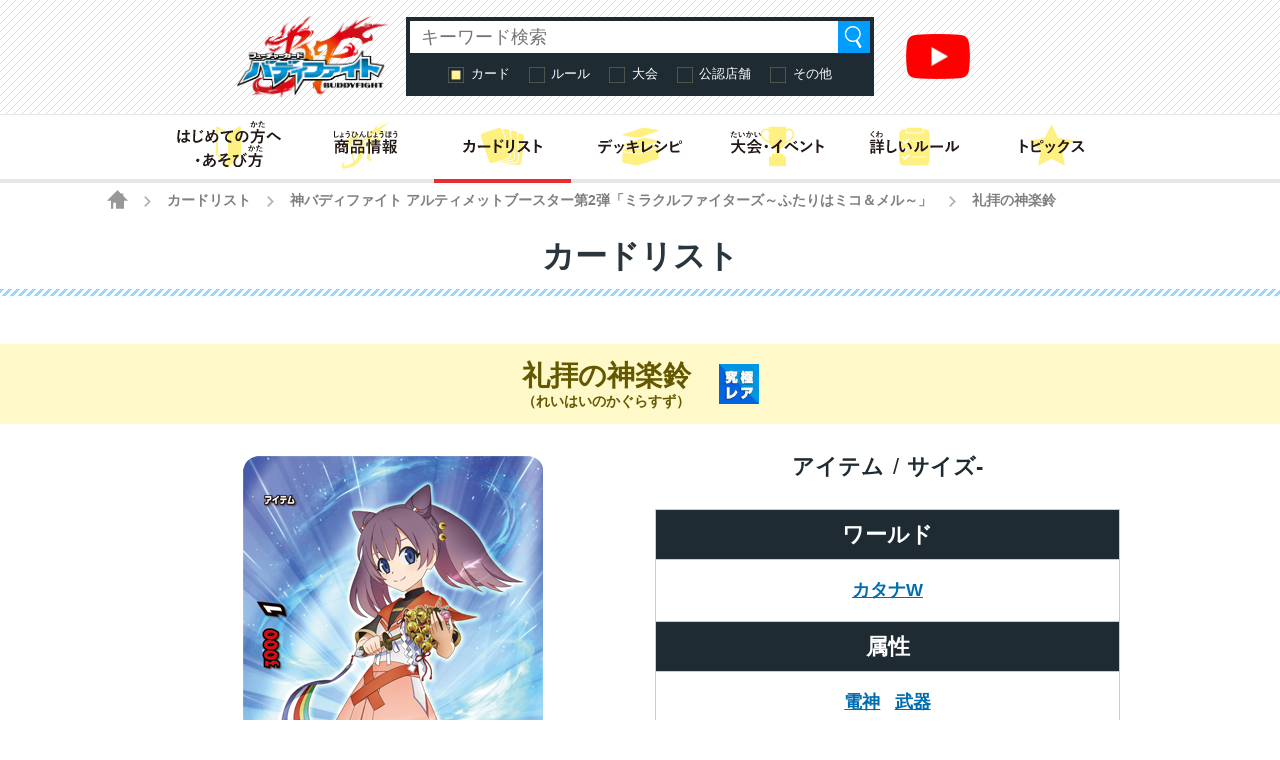

--- FILE ---
content_type: text/html; charset=UTF-8
request_url: https://fc-buddyfight.com/cardlist/detail/4510/?cardno=S-UB02/S001
body_size: 47879
content:
<!DOCTYPE html>
<html lang="ja">
<head>
<meta charset="utf-8">
<meta http-equiv="X-UA-Compatible" content="IE=edge" />
<meta name="viewport" content="width=device-width, initial-scale=1">
<meta name="keywords" content="フューチャーカードバディファイト,BUDDYFIGHT,バディ,神バディファイト,ブシロード,ぶしろーど,bushiroad,トレーディングカードゲーム,TCG,コロコロコミック,コロコロ,コミック,TVアニメ,アニメ,小学生" />
<meta name="description" content="フューチャーカード バディファイトの遊びかた、商品、イベント情報などをお届けする公式サイト。カードリストのページ" />
<title>礼拝の神楽鈴 カード情報｜カードリスト ｜ フューチャーカード バディファイト公式サイト</title>
<!-- favicon -->
<link rel="apple-touch-icon" sizes="180x180" href="https://fc-buddyfight.com/wordpress/wp-content/themes/fc-buddyfight/img/favicon/apple-touch-icon.png?v=kPxLayEwde">
<link rel="icon" type="image/png" sizes="32x32" href="https://fc-buddyfight.com/wordpress/wp-content/themes/fc-buddyfight/img/favicon/favicon-32x32.png?v=kPxLayEwde">
<link rel="icon" type="image/png" sizes="16x16" href="https://fc-buddyfight.com/wordpress/wp-content/themes/fc-buddyfight/img/favicon/favicon-16x16.png?v=kPxLayEwde">
<link rel="manifest" href="https://fc-buddyfight.com/wordpress/wp-content/themes/fc-buddyfight/img/favicon/site.webmanifest?v=kPxLayEwde">
<link rel="mask-icon" href="https://fc-buddyfight.com/wordpress/wp-content/themes/fc-buddyfight/img/favicon/safari-pinned-tab.svg?v=kPxLayEwde" color="#e92c2f">
<link rel="shortcut icon" href="https://fc-buddyfight.com/wordpress/wp-content/themes/fc-buddyfight/img/favicon/favicon.ico?v=kPxLayEwde">
<meta name="msapplication-TileColor" content="#e92c2f">
<meta name="msapplication-config" content="https://fc-buddyfight.com/wordpress/wp-content/themes/fc-buddyfight/img/favicon/browserconfig.xml?v=kPxLayEwde">
<meta name="theme-color" content="#ffffff">
<!-- /favicon -->
<link rel="alternate" href="https://en.fc-buddyfight.com/" hreflang="en" />
<link href="https://fc-buddyfight.com/wordpress/wp-content/themes/fc-buddyfight/style.css?20210119" rel="stylesheet" type="text/css" media="all" />
<link href="https://fc-buddyfight.com/wordpress/wp-content/themes/fc-buddyfight/update.css?20220404" rel="stylesheet" type="text/css" media="all" />
<link href="https://fc-buddyfight.com/wordpress/wp-content/themes/fc-buddyfight/regacy.css?20180514_2" rel="stylesheet" type="text/css" media="all" />
<script src="https://fc-buddyfight.com/wordpress/wp-content/themes/fc-buddyfight/js/head.js?20180425" charset="UTF-8"></script>
<!-- OGP -->
<meta property="og:type" content="blog">
<meta property="og:description" content="フューチャーカード バディファイトの遊びかた、商品、イベント情報などをお届けする公式サイト。カードリストのページ">
<meta property="og:title" content="カードリスト ｜ フューチャーカード バディファイト公式サイト">
<meta property="og:url" content="https://fc-buddyfight.com/cardlist/">
<meta property="og:image" content="https://fc-buddyfight.com/wordpress/wp-content/themes/fc-buddyfight/img/Facebook_OGP.jpg">
<meta property="og:site_name" content="フューチャーカード バディファイト公式サイト">
<meta property="og:locale" content="ja_JP" />
<!-- /OGP -->
<!-- Twitter Card -->
<meta name="twitter:card" content="summary">
<meta name="twitter:description" content="フューチャーカード バディファイトの遊びかた、商品、イベント情報などをお届けする公式サイト。カードリストのページ">
<meta name="twitter:title" content="カードリスト ｜ フューチャーカード バディファイト公式サイト">
<meta name="twitter:url" content="https://fc-buddyfight.com/cardlist/">
<meta name="twitter:image" content="https://fc-buddyfight.com/wordpress/wp-content/themes/fc-buddyfight/img/Twitter_OGP.jpg">
<meta name="twitter:domain" content="fc-buddyfight.com">
<meta name="twitter:creator" content="@buddyfight">
<meta name="twitter:site" content="@buddyfight">
<!-- /Twitter Card -->
		<script type="text/javascript">
			window._wpemojiSettings = {"baseUrl":"https:\/\/s.w.org\/images\/core\/emoji\/12.0.0-1\/72x72\/","ext":".png","svgUrl":"https:\/\/s.w.org\/images\/core\/emoji\/12.0.0-1\/svg\/","svgExt":".svg","source":{"concatemoji":"https:\/\/fc-buddyfight.com\/wordpress\/wp-includes\/js\/wp-emoji-release.min.js?ver=5ca68d34531f4ad4d2cd2411db7d3d50"}};
			/*! This file is auto-generated */
			!function(e,a,t){var r,n,o,i,p=a.createElement("canvas"),s=p.getContext&&p.getContext("2d");function c(e,t){var a=String.fromCharCode;s.clearRect(0,0,p.width,p.height),s.fillText(a.apply(this,e),0,0);var r=p.toDataURL();return s.clearRect(0,0,p.width,p.height),s.fillText(a.apply(this,t),0,0),r===p.toDataURL()}function l(e){if(!s||!s.fillText)return!1;switch(s.textBaseline="top",s.font="600 32px Arial",e){case"flag":return!c([127987,65039,8205,9895,65039],[127987,65039,8203,9895,65039])&&(!c([55356,56826,55356,56819],[55356,56826,8203,55356,56819])&&!c([55356,57332,56128,56423,56128,56418,56128,56421,56128,56430,56128,56423,56128,56447],[55356,57332,8203,56128,56423,8203,56128,56418,8203,56128,56421,8203,56128,56430,8203,56128,56423,8203,56128,56447]));case"emoji":return!c([55357,56424,55356,57342,8205,55358,56605,8205,55357,56424,55356,57340],[55357,56424,55356,57342,8203,55358,56605,8203,55357,56424,55356,57340])}return!1}function d(e){var t=a.createElement("script");t.src=e,t.defer=t.type="text/javascript",a.getElementsByTagName("head")[0].appendChild(t)}for(i=Array("flag","emoji"),t.supports={everything:!0,everythingExceptFlag:!0},o=0;o<i.length;o++)t.supports[i[o]]=l(i[o]),t.supports.everything=t.supports.everything&&t.supports[i[o]],"flag"!==i[o]&&(t.supports.everythingExceptFlag=t.supports.everythingExceptFlag&&t.supports[i[o]]);t.supports.everythingExceptFlag=t.supports.everythingExceptFlag&&!t.supports.flag,t.DOMReady=!1,t.readyCallback=function(){t.DOMReady=!0},t.supports.everything||(n=function(){t.readyCallback()},a.addEventListener?(a.addEventListener("DOMContentLoaded",n,!1),e.addEventListener("load",n,!1)):(e.attachEvent("onload",n),a.attachEvent("onreadystatechange",function(){"complete"===a.readyState&&t.readyCallback()})),(r=t.source||{}).concatemoji?d(r.concatemoji):r.wpemoji&&r.twemoji&&(d(r.twemoji),d(r.wpemoji)))}(window,document,window._wpemojiSettings);
		</script>
		<style type="text/css">
img.wp-smiley,
img.emoji {
	display: inline !important;
	border: none !important;
	box-shadow: none !important;
	height: 1em !important;
	width: 1em !important;
	margin: 0 .07em !important;
	vertical-align: -0.1em !important;
	background: none !important;
	padding: 0 !important;
}
</style>
	<link rel='stylesheet' id='wp-block-library-css'  href='https://fc-buddyfight.com/wordpress/wp-includes/css/dist/block-library/style.min.css?ver=5ca68d34531f4ad4d2cd2411db7d3d50' type='text/css' media='all' />
<link rel='stylesheet' id='wp-polls-css'  href='https://fc-buddyfight.com/wordpress/wp-content/plugins/wp-polls/polls-css.css?ver=2.75.5' type='text/css' media='all' />
<style id='wp-polls-inline-css' type='text/css'>
.wp-polls .pollbar {
	margin: 1px;
	font-size: 13px;
	line-height: 15px;
	height: 15px;
	background: #0066bc;
	border: 1px solid #0066bc;
}

</style>
<link rel='stylesheet' id='wp-pagenavi-css'  href='https://fc-buddyfight.com/wordpress/wp-content/plugins/wp-pagenavi/pagenavi-css.css?ver=2.70' type='text/css' media='all' />
<link rel='https://api.w.org/' href='https://fc-buddyfight.com/wp-json/' />
<link rel="canonical" href="https://fc-buddyfight.com/cardlist/" />
<link rel='shortlink' href='https://fc-buddyfight.com/?p=119' />
<link rel="alternate" type="application/json+oembed" href="https://fc-buddyfight.com/wp-json/oembed/1.0/embed?url=https%3A%2F%2Ffc-buddyfight.com%2Fcardlist%2F" />
<link rel="alternate" type="text/xml+oembed" href="https://fc-buddyfight.com/wp-json/oembed/1.0/embed?url=https%3A%2F%2Ffc-buddyfight.com%2Fcardlist%2F&#038;format=xml" />
		<style type="text/css" id="wp-custom-css">
			/* アコーディオンA */
.ac-box{
width: auto;
margin: 30px auto 5px;
}

/*ラベル*/
.ac-box label{
max-width: 385px;
font-size: 16px;
font-weight: bold;
text-align: center;
background: #414141;
margin: auto;
line-height: 50px;
position: relative;
display: block;
height: 50px;
border-radius: 8px;
cursor: pointer;
color: #fff;
transition: all 0.5s;
}

/*ラベルホバー時*/
.ac-box label:hover{
background: rgba( 240, 86, 137, 0.55 );
-webkit-transition: all .3s;
transition: all .3s;
}

/*チェックを隠す*/
.ac-box input{
display: none;
}


/*中身を非表示にしておく*/
.ac-box div{
height: 0px;
padding: 0px;
overflow: hidden;
opacity: 0;
transition: 0.5s;
}

/*クリックで中身を表示*/
.ac-box input:checked ~ div{
height: auto;
padding: 5px;
background: #eaeaea;
opacity: 1;
}

/*表示内容の調整*/
.ac-box div p{
color: #777;
line-height: 23px;
font-size: 14px;
padding: 20px;
text-align: justify;
}

.ac-small p{
margin-bottom: 0px;
}

[class^="img-flex-"] {
	margin-bottom: 20px;
	display: -webkit-flex;
	display: flex;
	-webkit-justify-content: space-between;
	justify-content: space-between;
}

.img-flex-2 img { width: 49%; height: 49%; }
.img-flex-3 img { width: 95%; height: 95%; }
.img-flex-4 img { width: 24%; height: 24%; }
.img-flex-5 img { width: 15%; height: 15%; }		</style>
		<script>(function(w,d,s,l,i){w[l]=w[l]||[];w[l].push({'gtm.start':
new Date().getTime(),event:'gtm.js'});var f=d.getElementsByTagName(s)[0],
j=d.createElement(s),dl=l!='dataLayer'?'&l='+l:'';j.async=true;j.src=
'https://www.googletagmanager.com/gtm.js?id='+i+dl;f.parentNode.insertBefore(j,f);
})(window,document,'script','dataLayer','GTM-WZLGWFK');</script><script type="text/javascript">
var _autolink = false;
</script>
</head>
<body class="page-template-default page page-id-119 page-child parent-pageid-16  cardlist">
<!-- Google Tag Manager (noscript) -->
<noscript><iframe src="https://www.googletagmanager.com/ns.html?id=GTM-WZLGWFK"
height="0" width="0" style="display:none;visibility:hidden"></iframe></noscript>
<!-- End Google Tag Manager (noscript) -->

<div class="site" id="site">

<div class="site-header">
<div class="site-header-inner">


<p class="header-logo"><a href="https://fc-buddyfight.com/"><img src="https://fc-buddyfight.com/wordpress/wp-content/themes/fc-buddyfight/img/logo-buddyfight.png" alt="フューチャーカード バディファイト"></a></p>

<div class="header-navigation">

<div class="header-menu-toggle">メニュー</div>
<div class="header-menu">
<ul id="menu-menu-header" class="global-menu"><li id="menu-item-45787" class="top menu-item menu-item-type-custom menu-item-object-custom menu-item-45787"><a href="/"><span>トップ</span></a></li>
<li id="menu-item-4736" class="beginner menu-item menu-item-type-post_type menu-item-object-page menu-item-4736"><a href="https://fc-buddyfight.com/beginner/"><span>はじめての方へ・あそび方</span></a></li>
<li id="menu-item-45826" class="products menu-item menu-item-type-post_type menu-item-object-page menu-item-45826"><a href="https://fc-buddyfight.com/products/"><span>商品情報</span></a></li>
<li id="menu-item-619" class="cardlist menu-item menu-item-type-custom menu-item-object-custom menu-item-619"><a href="/cardlist/"><span>カードリスト</span></a></li>
<li id="menu-item-45836" class="deckrecipe menu-item menu-item-type-post_type menu-item-object-page menu-item-45836"><a href="https://fc-buddyfight.com/recipe/"><span>デッキレシピ</span></a></li>
<li id="menu-item-45799" class="break-m menu-item menu-item-type-custom menu-item-object-custom menu-item-45799"><a href="#"><span>(区切り線)</span></a></li>
<li id="menu-item-45838" class="events menu-item menu-item-type-post_type menu-item-object-page menu-item-45838"><a href="https://fc-buddyfight.com/events/"><span>大会・イベント</span></a></li>
<li id="menu-item-617" class="rules menu-item menu-item-type-post_type menu-item-object-page menu-item-617"><a href="https://fc-buddyfight.com/rules/"><span>詳しいルール</span></a></li>
<li id="menu-item-45788" class="topics menu-item menu-item-type-custom menu-item-object-custom menu-item-45788"><a href="/topics/"><span>トピックス</span></a></li>
<li id="menu-item-622" class="support menu-item menu-item-type-custom menu-item-object-custom menu-item-622"><a href="/info/support/"><span>お問い合わせ</span></a></li>
<li id="menu-item-45789" class="english menu-item menu-item-type-custom menu-item-object-custom menu-item-45789"><a href="https://en.fc-buddyfight.com/"><span>English</span></a></li>
</ul></div><!-- .header-menu -->

<div class="header-search-toggle">検索</div>
<div class="header-search">

<div class="search-box">

<ul id="top-search-tab" class="search-tab-content">
<li class="searchbtn-card"><a href="#" class="active">カード</a></li>
<li class="searchbtn-rules"><a href="#">ルール</a></li>
<li class="searchbtn-tournament"><a href="#">大会</a></li>
<li class="searchbtn-shops"><a href="#">公認店舗</a></li>
<li class="searchbtn-others"><a href="#">その他</a></li>
</ul>

<!-- フォーム -->
<form class="searchform-list" action="/" method="get" onsubmit="javascript:formsubmit_bf();return false;">
<input class="searchform-input" name="s" type="text" placeholder="キーワード検索" />
<select class="searchform-select" name="prefecture" style="display:none;">
<option value="">--選択してください--</option>
<option value="1">北海道</option>
<option value="2">青森県</option>
<option value="3">岩手県</option>
<option value="4">宮城県</option>
<option value="5">秋田県</option>
<option value="6">山形県</option>
<option value="7">福島県</option>
<option value="8">茨城県</option>
<option value="9">栃木県</option>
<option value="10">群馬県</option>
<option value="11">埼玉県</option>
<option value="12">千葉県</option>
<option value="13">東京都</option>
<option value="14">神奈川県</option>
<option value="15">新潟県</option>
<option value="16">富山県</option>
<option value="17">石川県</option>
<option value="18">福井県</option>
<option value="19">山梨県</option>
<option value="20">長野県</option>
<option value="21">岐阜県</option>
<option value="22">静岡県</option>
<option value="23">愛知県</option>
<option value="24">三重県</option>
<option value="25">滋賀県</option>
<option value="26">京都府</option>
<option value="27">大阪府</option>
<option value="28">兵庫県</option>
<option value="29">奈良県</option>
<option value="30">和歌山県</option>
<option value="31">鳥取県</option>
<option value="32">島根県</option>
<option value="33">岡山県</option>
<option value="34">広島県</option>
<option value="35">山口県</option>
<option value="36">徳島県</option>
<option value="37">香川県</option>
<option value="38">愛媛県</option>
<option value="39">高知県</option>
<option value="40">福岡県</option>
<option value="41">佐賀県</option>
<option value="42">長崎県</option>
<option value="43">熊本県</option>
<option value="44">大分県</option>
<option value="45">宮崎県</option>
<option value="46">鹿児島県</option>
<option value="47">沖縄県</option>
<option value="48">その他</option>
</select>
<input type="button" value="検索" onclick="javascript:formsubmit_bf();" />
</form>
<!-- /フォーム -->

<script type="text/javascript">
function formsubmit_bf() {
	var target = $('#top-search-tab a.active:first').parent().attr('class');
	var val;
	target = target.replace('searchbtn-', '');
	if(target == 'tournament' || target == 'shops') {
		val = $('.searchform-select').val();
	} else {
		val = $('.searchform-input').val();
	}
	if(val == '') {
		return;
	}
	if(target == 'card') {
		$('#searchform-card-keyword').val(val);
		$('#searchform-card').submit();
	} else if(target == 'rules') {
		$('#searchform-rules-keyword').val(val);
		$('#searchform-rules').submit();
	} else if(target == 'tournament') {
		$('#searchform-tournament-prefecture').val(val);
		$('#searchform-tournament').submit();
	} else if(target == 'shops') {
		$('#searchform-shops-prefecture').val(val);
		$('#searchform-shops').submit();
	} else if(target == 'others') {
		$('#searchform-others-s').val(val);
		$('#searchform-others').submit();
	}
}
</script>

<form name="searchform-card" id="searchform-card" action="/cardlist/cardsearch/" method="get">
<input type="hidden" name="keyword" id="searchform-card-keyword" />
<input type="hidden" name="keyword_type[]" value="all" />
</form>

<form name="searchform-rules" id="searchform-rules" action="/rules/question/search/" method="get">
<input type="hidden" name="keyword" id="searchform-rules-keyword" />
<input type="hidden" name="keyword_type[]" value="all" />
</form>

<form name="searchform-tournament" id="searchform-tournament" action="/events/certified/search" method="post">
<input type="hidden" name="prefecture[]" id="searchform-tournament-prefecture" />
<input type="hidden" name="cmd" value="search" />
</form>

<form name="searchform-shops" id="searchform-shops" action="/shops/search" method="post">
<input type="hidden" name="prefecture" id="searchform-shops-prefecture" />
<input type="hidden" name="cmd" value="search" />
</form>

<form name="searchform-others" id="searchform-others" action="/" method="get">
<input type="hidden" name="s" id="searchform-others-s" />
</form>

</div><!-- .search-box -->
</div><!-- .header-search -->

<div class="header-channel-link">
<a href="https://www.youtube.com/channel/UCtsGKowrX5oz5CIUB2vdH0g"><img src="https://fc-buddyfight.com/wordpress/wp-content/uploads/youtube_social_icon_red.png" alt="" width="1024" height="721" class="alignnone size-full wp-image-46229" /></a></div><!-- .header-channel-link -->

</div><!-- .header-navigation -->

</div><!-- .site-header-inner -->


<div class="header-menu-secondary-container">
<div class="header-menu-secondary">
<ul id="menu-menu-header" class="global-menu"><li id="menu-item-45787" class="top menu-item menu-item-type-custom menu-item-object-custom menu-item-45787"><a href="/"><span>トップ</span></a></li>
<li id="menu-item-4736" class="beginner menu-item menu-item-type-post_type menu-item-object-page menu-item-4736"><a href="https://fc-buddyfight.com/beginner/"><span>はじめての方へ・あそび方</span></a></li>
<li id="menu-item-45826" class="products menu-item menu-item-type-post_type menu-item-object-page menu-item-45826"><a href="https://fc-buddyfight.com/products/"><span>商品情報</span></a></li>
<li id="menu-item-619" class="cardlist menu-item menu-item-type-custom menu-item-object-custom menu-item-619"><a href="/cardlist/"><span>カードリスト</span></a></li>
<li id="menu-item-45836" class="deckrecipe menu-item menu-item-type-post_type menu-item-object-page menu-item-45836"><a href="https://fc-buddyfight.com/recipe/"><span>デッキレシピ</span></a></li>
<li id="menu-item-45799" class="break-m menu-item menu-item-type-custom menu-item-object-custom menu-item-45799"><a href="#"><span>(区切り線)</span></a></li>
<li id="menu-item-45838" class="events menu-item menu-item-type-post_type menu-item-object-page menu-item-45838"><a href="https://fc-buddyfight.com/events/"><span>大会・イベント</span></a></li>
<li id="menu-item-617" class="rules menu-item menu-item-type-post_type menu-item-object-page menu-item-617"><a href="https://fc-buddyfight.com/rules/"><span>詳しいルール</span></a></li>
<li id="menu-item-45788" class="topics menu-item menu-item-type-custom menu-item-object-custom menu-item-45788"><a href="/topics/"><span>トピックス</span></a></li>
<li id="menu-item-622" class="support menu-item menu-item-type-custom menu-item-object-custom menu-item-622"><a href="/info/support/"><span>お問い合わせ</span></a></li>
<li id="menu-item-45789" class="english menu-item menu-item-type-custom menu-item-object-custom menu-item-45789"><a href="https://en.fc-buddyfight.com/"><span>English</span></a></li>
</ul></div><!-- .header-menu-secondary -->
</div><!-- .header-menu-secondary-container -->

</div><!-- .site-header -->

<div class="site-breadcrumbs">
    <a href="/" class="home"><span>HOME</span></a> <span class="arrow">&gt;</span> <a href="https://fc-buddyfight.com/cardlist/" class="post post-page">カードリスト</a> <span class="arrow">&gt;</span> <a href="/cardlist/cardsearch/?expansion=86" class="post post-page" id="breadcrumbsExpansion">神バディファイト アルティメットブースター第2弾「ミラクルファイターズ～ふたりはミコ＆メル～」</a> <span class="arrow">&gt;</span> <span class="post post-page current-item">礼拝の神楽鈴</span></div>
<div class="site-main">
<div class="site-content">
<div class="site-content-inner">
<!-- entry-content -->
<div class="entry-content">

<h2 class="group-heading">カードリスト</h2>			<div >
			
<div class="contents-box-main system">
<script type="text/javascript">
function setUrl( Str ) {
	if (window.history && window.history.replaceState){
		history.replaceState("","",Str);
	}
}
</script>
<h3 class="cardlist_single_name">
<span class="text">
<span class="name">礼拝の神楽鈴</span>
<span class="ruby">（れいはいのかぐらすず）</span>
</span>
<img class="icon" id="dataRare" src="/wordpress/wp-content/images/rare/03.jpg" alt="究極レア" title="究極レア">
</h3>
<div class="cardlist_detail">
<div class="image">
<div class="main"><img src="/wordpress/wp-content/images/card/S-UB02/sub_02_s001.png" class="cardimage" alt="礼拝の神楽鈴"></div>
<dl class="iillustrator">
<dt>イラストレーター</dt>
<dd id="dataIllustrator">
<a href="/cardlist/cardsearch/?keyword=Nk+&keyword_type[]=illustrator">Nk+</a></dd>
</dl>
<ul class="thumb">
<li><img src="/wordpress/wp-content/images/card/S-UB02/sub_02_0012.png" alt="礼拝の神楽鈴" class="cardimage changeVariation"></li>
<li class="active"><img src="/wordpress/wp-content/images/card/S-UB02/sub_02_s001.png" alt="礼拝の神楽鈴" class="cardimage changeVariation"></li>
</ul>
</div>
<div class="data">
<dl class="world">
<dt>ワールド</dt>
<dd>
<a href="/cardlist/cardsearch/?world[]=カタナワールド">カタナW</a></dd>
</dl>
<dl class="type">
<dt>カード種別</dt>
<dd>アイテム</dd>
</dl>
<dl class="size">
<dt>サイズ</dt>
<dd class="digit-1">-</dd>
</dl>
<dl class="attribute">
<dt>属性</dt>
<dd>
<a href="/cardlist/cardsearch/?attribute1=電神&attribute2=&attribute_type=and">電神</a><a href="/cardlist/cardsearch/?attribute1=武器&attribute2=&attribute_type=and">武器</a></dd>
</dl>
<table class="status">
<tr>
<th class="attack" scope="row">攻撃力</th>
<th class="hit" scope="row">打撃力</th>
<th class="defence" scope="row">防御力</th>
</tr>
<tr>
<td>3000</td>
<td>1</td>
<td>-</td>
</tr>
</table>
<div class="effect">■お互いのメインフェイズ開始時、君の手札のサイズ３の《電神》１枚をこのカードの上に重ねてよい。重ねたカードは場から離れるまでアイテムとして扱う。<br />■お互いのターン終了時、アイテムのソウルのこのカードを装備し、装備していたカードを手札に戻す。<br />■場のこのカードとこのカードがソウルにあるアイテムは破壊されない。<br />■このカードがアイテムのソウルにあるなら、このカードはカードによって捨てられない。</div>
<div class="flavor" id="dataFlavor">私だって、負けないんだから！</div>
</div>
<div class="btns">
<div class="prev">
<a href="/cardlist/detail/4502/?cardno=S-UB02/BR02" class="button" id="beforeCardLink">前のカード</a>
</div>
<div class="current">
<span id="dataExpansion"><a href="/cardlist/cardsearch/?expansion=86">神バディファイト アルティメットブースター第2弾「ミラクルファイターズ～ふたりはミコ＆メル～」</a></span>
<strong id="dataNo">S-UB02/S001</strong>
</div>
<div class="next">
<a href="/cardlist/detail/4516/?cardno=S-UB02/S002" class="button" id="nextCardLink">次のカード</a>
</div>
</div>
</div>

<div class="cardlist_contain">
<h4>収録カード商品</h4>
<table>
<tbody>
<tr class="changeVariationByList">
<td>
2018-08-04</td>
<td>S-UB02/0012</td>
<td>神バディファイト アルティメットブースター第2弾「ミラクルファイターズ～ふたりはミコ＆メル～」</td>
<td><img src="/wordpress/wp-content/images/rare/07.jpg" alt="ガチレア" title="ガチレア"></td>
<td><a href="/cardlist/cardsearch/?expansion=86"><img src="/wordpress/wp-content/images/parts/cardlist_btn_cardlist.png" alt="カードリスト"></a></td>
</tr>
<tr class="changeVariationByList strong">
<td>
2018-08-04</td>
<td>S-UB02/S001</td>
<td>神バディファイト アルティメットブースター第2弾「ミラクルファイターズ～ふたりはミコ＆メル～」</td>
<td><img src="/wordpress/wp-content/images/rare/03.jpg" alt="究極レア" title="究極レア"></td>
<td><a href="/cardlist/cardsearch/?expansion=86"><img src="/wordpress/wp-content/images/parts/cardlist_btn_cardlist.png" alt="カードリスト"></a></td>
</tr>
</tbody>
</table>
</div>




<div class="cardlist_recipe">
<h4>「礼拝の神楽鈴」を使ったデッキレシピ</h4>
<table>
<tbody>

<tr data-url="/recipe/recommend/bf-s-sp-02_10/#deck1522" class="deckItem">
<td>2020-05-14</td>
<td>
<a href="/recipe/recommend/bf-s-sp-02_10/#deck1522">開発チームの「グローリーヴァリアント」デッキレシピ《電神》デッキ</a>
</td>
</tr>
<tr data-url="/recipe/recommend/bf-s-bt-07_03/#deck1391" class="deckItem">
<td>2019-12-06</td>
<td>
<a href="/recipe/recommend/bf-s-bt-07_03/#deck1391">開発チームの「完全なる時の支配者」デッキレシピ《電神》デッキ</a>
</td>
</tr>
<tr data-url="/recipe/festa/bfnihonichi18_final_2/#deck1126" class="deckItem">
<td>2018-12-25</td>
<td>
<a href="/recipe/festa/bfnihonichi18_final_2/#deck1126">神バディファイター決定戦～日本一への道2018 FINALSTAGE～</a>
</td>
</tr>
<tr data-url="/recipe/festa/bfnihonichi18_final_2/#deck1106" class="deckItem">
<td>2018-12-25</td>
<td>
<a href="/recipe/festa/bfnihonichi18_final_2/#deck1106">神バディファイター決定戦～日本一への道2018 FINALSTAGE～</a>
</td>
</tr>
<tr data-url="/recipe/festa/bfnihonichi18_final_2/#deck1103" class="deckItem">
<td>2018-12-25</td>
<td>
<a href="/recipe/festa/bfnihonichi18_final_2/#deck1103">神バディファイター決定戦～日本一への道2018 FINALSTAGE～</a>
</td>
</tr>
<tr data-url="/recipe/festa/bfnihonichi18_final_2/#deck1099" class="deckItem">
<td>2018-12-25</td>
<td>
<a href="/recipe/festa/bfnihonichi18_final_2/#deck1099">神バディファイター決定戦～日本一への道2018 FINALSTAGE～</a>
</td>
</tr>
<tr data-url="/recipe/festa/bfnihonichi18_final_2/#deck1096" class="deckItem">
<td>2018-12-25</td>
<td>
<a href="/recipe/festa/bfnihonichi18_final_2/#deck1096">神バディファイター決定戦～日本一への道2018 FINALSTAGE～</a>
</td>
</tr>
<tr data-url="/recipe/festa/bfnihonichi18_final/#deck1092" class="deckItem">
<td>2018-12-25</td>
<td>
<a href="/recipe/festa/bfnihonichi18_final/#deck1092">神バディファイター決定戦～日本一への道2018 FINALSTAGE～４位</a>
</td>
</tr>
<tr data-url="/recipe/festa/bfnihonichi18_final/#deck1084" class="deckItem">
<td>2018-12-25</td>
<td>
<a href="/recipe/festa/bfnihonichi18_final/#deck1084">神バディファイター決定戦～日本一への道2018 FINALSTAGE～優勝</a>
</td>
</tr>
<tr data-url="/recipe/festa/bf181124op/#deck1034" class="deckItem">
<td>2018-11-26</td>
<td>
<a href="/recipe/festa/bf181124op/#deck1034">神バディフェスタ!! ’18 Winter博多 ヴァニティ杯準優勝</a>
</td>
</tr>
<tr style="display:none;" data-url="/recipe/festa/bfnihonichi18_2nd/#deck1023" class="deckItem">
<td>2018-11-19</td>
<td>
<a href="/recipe/festa/bfnihonichi18_2nd/#deck1023">神バディファイター決定戦～日本一への道2018 2ndSTAGE～名古屋優勝</a>
</td>
</tr>
<tr style="display:none;" data-url="/recipe/festa/bf181118op/#deck1019" class="deckItem">
<td>2018-11-19</td>
<td>
<a href="/recipe/festa/bf181118op/#deck1019">神バディフェスタ!! ’18 Winter名古屋 ヴァニティ杯準優勝</a>
</td>
</tr>
<tr style="display:none;" data-url="/recipe/festa/bf181111_garga/#deck1005" class="deckItem">
<td>2018-11-12</td>
<td>
<a href="/recipe/festa/bf181111_garga/#deck1005">オトナ★バディフェスタ2018 3rd TOKYO ガルガ最強決定戦優勝</a>
</td>
</tr>
<tr style="display:none;" data-url="/recipe/festa/bf181111_best8/#deck995" class="deckItem">
<td>2018-11-12</td>
<td>
<a href="/recipe/festa/bf181111_best8/#deck995">オトナ★バディフェスタ2018 3rd TOKYO トリオバディグランプリベスト８</a>
</td>
</tr>
<tr style="display:none;" data-url="/recipe/festa/bf181111_best8/#deck991" class="deckItem">
<td>2018-11-12</td>
<td>
<a href="/recipe/festa/bf181111_best8/#deck991">オトナ★バディフェスタ2018 3rd TOKYO トリオバディグランプリベスト８</a>
</td>
</tr>
<tr style="display:none;" data-url="/recipe/festa/bf181111_best8/#deck978" class="deckItem">
<td>2018-11-12</td>
<td>
<a href="/recipe/festa/bf181111_best8/#deck978">オトナ★バディフェスタ2018 3rd TOKYO トリオバディグランプリベスト８</a>
</td>
</tr>
<tr style="display:none;" data-url="/recipe/festa/bf181111/#deck957" class="deckItem">
<td>2018-11-12</td>
<td>
<a href="/recipe/festa/bf181111/#deck957">オトナ★バディフェスタ2018 3rd TOKYO トリオバディグランプリ優勝</a>
</td>
</tr>
<tr style="display:none;" data-url="/recipe/festa/bf181013_katana/#deck923" class="deckItem">
<td>2018-10-15</td>
<td>
<a href="/recipe/festa/bf181013_katana/#deck923">オトナ★バディフェスタ2018 2nd OSAKA カタナワールド最強決定戦優勝</a>
</td>
</tr>
<tr style="display:none;" data-url="/recipe/festa/bf181013_best8/#deck911" class="deckItem">
<td>2018-10-15</td>
<td>
<a href="/recipe/festa/bf181013_best8/#deck911">オトナ★バディフェスタ2018 2nd OSAKA ガチバディグランプリベスト８</a>
</td>
</tr>
<tr style="display:none;" data-url="/recipe/festa/bf181013_best8/#deck906" class="deckItem">
<td>2018-10-15</td>
<td>
<a href="/recipe/festa/bf181013_best8/#deck906">オトナ★バディフェスタ2018 2nd OSAKA ガチバディグランプリ４位</a>
</td>
</tr>
<tr style="display:none;" data-url="/recipe/festa/bf180915_best8/#deck859" class="deckItem">
<td>2018-09-19</td>
<td>
<a href="/recipe/festa/bf180915_best8/#deck859">オトナ★バディフェスタ2018 1st NAGOYA ガチバディグランプリベスト８</a>
</td>
</tr>
<tr style="display:none;" data-url="/recipe/festa/bf180915/#deck853" class="deckItem">
<td>2018-09-19</td>
<td>
<a href="/recipe/festa/bf180915/#deck853">オトナ★バディフェスタ2018 1st NAGOYA ガチバディグランプリ３位</a>
</td>
</tr>
<tr style="display:none;" data-url="/recipe/character/s_mico01/#deck846" class="deckItem">
<td>2018-09-18</td>
<td>
<a href="/recipe/character/s_mico01/#deck846">天御光</a>
</td>
</tr>
<tr><td colspan="2" class="showDECK">▼ 省略されたデッキレシピを表示（ 13個 ）</td></tr>
</tbody>
</table>
</div>

<div class="cardlist_qanda" id="faqList">
<h4>「礼拝の神楽鈴」のQ&amp;A [ 10件 ]</h4>
<ul class="qanda_list">

<li>
<h5>Q2848<span>（2019-12-04）</span></h5>
<div class="number">
<p>
<a href="/cardlist/detail/5912/">神楽 花の舞姫</a> ： S-BT07/0014<br />
</p>
</div>
<div class="qanda_q">
相手のスタートフェイズ中にこのカードを使い、デッキから：「礼拝の神楽鈴」：を装備し、メインフェイズ開始時に手札のサイズ３の《電神》１枚を重ねられますか？</div>
<div class="qanda_a">
はい、できます。</div>
<dl class="tags">
<dt>タグ：</dt>
<dd>
<a href="/rules/question/search?tag[]=最新ＱＡ">最新ＱＡ</a>
<a href="/rules/question/search?tag[]=個別">個別</a>
</dd>
</dl>
</li>
<li>
<h5>Q2366<span>（2018-08-29）</span></h5>
<div class="number">
<p>
<a href="/cardlist/detail/4627/">ロストワールド</a> ： S-SS01/0016, S-BT02/0070, S-BT02/0085, S-PR/186<br />
</p>
</div>
<div class="qanda_q">
自分が：「礼拝の神楽鈴」：の能力により、：「光の電神 アマテラス」：を装備している状態で、相手のターン終了時に、“ロスト化”を使用しました。その後：「光の電神 アマテラス」：の【対抗】【起動】能力を使うことはできますか？</div>
<div class="qanda_a">
いいえ、できません。<br />自分のカードの誘発している自動能力がある場合、その能力を先に解決しなければ、自分の【対抗】を持つカードや能力の使用ができません。<br />この場合：「光の電神 アマテラス」：のソウルにある：「礼拝の神楽鈴」：の「お互いのターン終了時」の能力が誘発しているので、この能力を解決した後でなければ【対抗】を持つカードや能力の使用ができません。</div>
<dl class="tags">
<dt>タグ：</dt>
<dd>
<a href="/rules/question/search?tag[]=最新ＱＡ">最新ＱＡ</a>
<a href="/rules/question/search?tag[]=ロストワールド">ロストワールド</a>
</dd>
</dl>
</li>
<li>
<h5>Q2351<span>（2018-08-13）</span></h5>
<div class="qanda_q">
このカードに重ねている《電神》を、：「絶拳独尊 ドガゼウス」：の【コールコスト】によりドロップへ置くことはできますか？</div>
<div class="qanda_a">
はい、できます。<br />【コールコスト】によるドロップへの移動は破壊ではないため、重ねられている《電神》はドロップへ置かれます。<br />重ねられているカードがアイテムエリア以外の領域へ移動した場合、ソウルのこのカードもドロップへ置かれます。</div>
<dl class="tags">
<dt>タグ：</dt>
<dd>
<a href="/rules/question/search?tag[]=最新ＱＡ">最新ＱＡ</a>
<a href="/rules/question/search?tag[]=個別">個別</a>
</dd>
</dl>
</li>
<li>
<h5>Q2350<span>（2018-08-13）</span></h5>
<div class="qanda_q">
このカードがソウルにあり、サイズ３の《電神》を重ねてアイテムになっているカードが：「水術 水泡隠し」：によって手札に戻される場合、「礼拝の神楽鈴」は場に残りますか？</div>
<div class="qanda_a">
いいえ、残りません。<br />重ねているサイズ３の《電神》は手札に戻りますが、ソウルにある：「礼拝の神楽鈴」：はドロップへ置かれます。</div>
<dl class="tags">
<dt>タグ：</dt>
<dd>
<a href="/rules/question/search?tag[]=最新ＱＡ">最新ＱＡ</a>
<a href="/rules/question/search?tag[]=個別">個別</a>
</dd>
</dl>
</li>
<li>
<h5>Q2349<span>（2018-08-13）</span></h5>
<div class="qanda_q">
裏向きでアイテムのソウルにあるこのカードを【使用コスト】で捨てて：「隠れ鬼」：を使用することができますか？</div>
<div class="qanda_a">
はい、できます。<br />このカードが裏向きのソウルの場合、「このカードがアイテムのソウルにあるなら、このカードはカードによって捨てられない。」能力を参照しないため、【使用コスト】で捨てることができます。</div>
<dl class="tags">
<dt>タグ：</dt>
<dd>
<a href="/rules/question/search?tag[]=最新ＱＡ">最新ＱＡ</a>
<a href="/rules/question/search?tag[]=個別">個別</a>
</dd>
</dl>
</li>
<li>
<h5>Q2348<span>（2018-08-13）</span></h5>
<div class="qanda_q">
アイテムのソウルにあるこのカードを【使用コスト】で捨てて：「隠れ鬼」：を使用することができますか？</div>
<div class="qanda_a">
いいえ、できません。<br />「このカードがアイテムのソウルにあるなら、このカードはカードによって捨てられない。」能力を持つため、【使用コスト】でも捨てることができません。</div>
<dl class="tags">
<dt>タグ：</dt>
<dd>
<a href="/rules/question/search?tag[]=最新ＱＡ">最新ＱＡ</a>
<a href="/rules/question/search?tag[]=個別">個別</a>
</dd>
</dl>
</li>
<li>
<h5>Q2347<span>（2018-08-13）</span></h5>
<div class="qanda_q">
相手のメインフェイズ開始時に：「礼拝の神楽鈴」：にサイズ３の《電神》を重ねました。その後相手が：「大運命 凍てつく星辰」：を設置し、相手のレフトとライトに《星》のモンスターがいる時、ターン終了時どのようになりますか？</div>
<div class="qanda_a">
ソウルの：「礼拝の神楽鈴」：の能力が無効になっているためソウルにあるこのカードを装備し、装備していたカードを手札に戻す効果が発動せず、重ねたままになります。</div>
<dl class="tags">
<dt>タグ：</dt>
<dd>
<a href="/rules/question/search?tag[]=最新ＱＡ">最新ＱＡ</a>
<a href="/rules/question/search?tag[]=個別">個別</a>
</dd>
</dl>
</li>
<li>
<h5>Q2346<span>（2018-08-13）</span></h5>
<div class="qanda_q">
このカードの効果でバディモンスターと同名のカードを重ねた場合、バディギフトは得られますか？</div>
<div class="qanda_a">
はい、得られます。<br />バディモンスターと同名のカードを重ねる時、ゲーム中１度だけ、バディコールと同様の手順を行えます。その時バディギフトによりライフを＋１します。</div>
<dl class="tags">
<dt>タグ：</dt>
<dd>
<a href="/rules/question/search?tag[]=最新ＱＡ">最新ＱＡ</a>
<a href="/rules/question/search?tag[]=個別">個別</a>
</dd>
</dl>
</li>
<li>
<h5>Q2345<span>（2018-08-13）</span></h5>
<div class="qanda_q">
このカードの効果でサイズ３の《電神》を重ねる際、【コールコスト】は払いますか？</div>
<div class="qanda_a">
いいえ、払いません。<br />モンスターのコールではないため、【コールコスト】を払う必要はありません。</div>
<dl class="tags">
<dt>タグ：</dt>
<dd>
<a href="/rules/question/search?tag[]=最新ＱＡ">最新ＱＡ</a>
<a href="/rules/question/search?tag[]=個別">個別</a>
</dd>
</dl>
</li>
<li>
<h5>Q2344<span>（2018-08-13）</span></h5>
<div class="qanda_q">
このカードの効果でサイズ３の《電神》を重ねた場合、アイテムを装備したとして扱いますか？</div>
<div class="qanda_a">
はい、アイテムを装備したとして扱います。</div>
<dl class="tags">
<dt>タグ：</dt>
<dd>
<a href="/rules/question/search?tag[]=最新ＱＡ">最新ＱＡ</a>
<a href="/rules/question/search?tag[]=個別">個別</a>
</dd>
</dl>
</li>
</ul>
</div>


<script type="text/javascript">
function setAutoLinkIllustrator( Str ) {
	Str = Str.replace(/『(.{1,50}?)』/g, "<a href='/cardlist/cardsearch/?keyword=$1&keyword_type[]=illustrator'>$1</a>");
	return Str;
}
setUrl( "/cardlist/detail/4510/"+(location.hash!="" ? location.hash : "") );

function htmlEntitiesDecode(text) {
	var entities = [
		['amp', '&'],
		['apos', '\''],
		['lt', '<'],
		['gt', '>'],
	];

	for ( var i=0, max=entities.length; i<max; i++ ) {
		text = text.replace( '&quot;', '"' ).replace(new RegExp( '&'+entities[i][0]+';', 'g' ), entities[i][1] );
	}
	return text;
}
var List = {};
List[0] = ({'no':'S-UB02/0012','expansion':'神バディファイト アルティメットブースター第2弾「ミラクルファイターズ～ふたりはミコ＆メル～」','expansion_code':'86','flavor':'舞い清め、穢れを祓え。電神達が力となろう。','illustrator':'『天乃海斗』','image':'S-UB02/sub_02_0012.png','beforeId':'4509','beforeNo':'S-UB02/0011','nextId':'4511','nextNo':'S-UB02/0013', 'rare_code':'07.jpg'});
List[1] = ({'no':'S-UB02/S001','expansion':'神バディファイト アルティメットブースター第2弾「ミラクルファイターズ～ふたりはミコ＆メル～」','expansion_code':'86','flavor':'私だって、負けないんだから！','illustrator':'『Nk+』','image':'S-UB02/sub_02_s001.png','beforeId':'4502','beforeNo':'S-UB02/BR02','nextId':'4516','nextNo':'S-UB02/S002', 'rare_code':'03.jpg'});

function setVariation( index ) {
	$(".thumb li").removeClass("active");
	$(".thumb li:eq("+index+")").addClass("active");
	$(".changeVariationByList").removeClass("strong");
	$(".changeVariationByList:eq("+index+")").addClass("strong");

	$("#dataImage").attr('src', '/wordpress/wp-content/images/card/'+List[index]['image']);
	$("#dataExpansion").html( '<a href="/cardlist/cardsearch/?expansion='+List[index]['expansion_code']+'">'+List[index]['expansion']+'</a>' );
	$("#breadcrumbsExpansion").text(List[index]['expansion']);
	$("#breadcrumbsExpansion").attr('href', '/cardlist/cardsearch/?expansion='+List[index]['expansion_code']);
	$("#dataFlavor").html( htmlEntitiesDecode(List[index]['flavor']) );
	$("#dataIllustrator").html( setAutoLinkIllustrator(List[index]['illustrator']) );
	$("#dataRare").attr( 'src', '/wordpress/wp-content/images/rare/'+List[index]['rare_code'] );
	$("#dataNo").html( List[index]['no'] );

	var Url = (List[index]['beforeId']=="") ? '#' : '/cardlist/'+List[index]['beforeId']+'/?cardno='+List[index]['beforeNo'];
	$("#beforeCardLink").attr('href', Url);
	if(Url == '#') {
		$("#beforeCardLink").addClass('disabled');
	} else {
		$("#beforeCardLink").removeClass('disabled');
	}
	var Url = (List[index]['nextId']=="") ? '#' : '/cardlist/'+List[index]['nextId']+'/?cardno='+List[index]['nextNo'];
	$("#nextCardLink").attr('href', Url);
	if(Url == '#') {
		$("#nextCardLink").addClass('disabled');
	} else {
		$("#nextCardLink").removeClass('disabled');
	}

	setUrl( "/cardlist/detail/4510/"+( index==0 ? "" : "?cardno="+List[index]['no'] ) );
}
$(function() {
	$('.changeVariation').on('click', function(){
		setVariation( $('.changeVariation').index(this) );
	});
	$('.changeVariationByList').on('click', function(){
		setVariation( $('.changeVariationByList').index(this) );
	});
	$('.showQA').on('click', function(){
		$('p', $(this).prev()).show();
		$(this).hide();
	});
	$('.showDECK').on('click', function(){
		$('.deckItem').show();
		$(this).parent().remove();
	});
});
</script>

</div>

<!--### system-contents ###-->
			</div>

</div>
<!-- /entry-content -->
</div><!-- .site-content -->
</div><!-- .site-content-inner -->
</div><!-- .site-main -->


<div class="site-footer">

<!-- social-buttons -->


<ul class="social-buttons global">
<li class="twitter"><a href="http://twitter.com/share?url=https%3A%2F%2Ffc-buddyfight.com%2F&text=%E3%83%95%E3%83%A5%E3%83%BC%E3%83%81%E3%83%A3%E3%83%BC%E3%82%AB%E3%83%BC%E3%83%89+%E3%83%90%E3%83%87%E3%82%A3%E3%83%95%E3%82%A1%E3%82%A4%E3%83%88%E5%85%AC%E5%BC%8F%E3%82%B5%E3%82%A4%E3%83%88" target="_blank">ツイートする</a></li>
<li class="facebook"><a class="fb-xfbml-parse-ignore" target="_blank" href="https://www.facebook.com/sharer/sharer.php?u=https%3A%2F%2Ffc-buddyfight.com%2F">
Facebookでシェアする</a></li>
<li class="line"><a class="line btn" href="http://line.me/R/msg/text/?%E3%83%95%E3%83%A5%E3%83%BC%E3%83%81%E3%83%A3%E3%83%BC%E3%82%AB%E3%83%BC%E3%83%89%20%E3%83%90%E3%83%87%E3%82%A3%E3%83%95%E3%82%A1%E3%82%A4%E3%83%88%E5%85%AC%E5%BC%8F%E3%82%B5%E3%82%A4%E3%83%88%20https%3A%2F%2Ffc-buddyfight.com%2F">LINEで送る</a></li>
</ul><!-- .social-buttons -->
<!-- /social-buttons -->

<!-- footer-menu -->
<div class="footer-menu"><ul id="menu-menu-header-1" class="global-menu"><li class="top menu-item menu-item-type-custom menu-item-object-custom menu-item-45787"><a href="/">トップ</a></li>
<li class="beginner menu-item menu-item-type-post_type menu-item-object-page menu-item-4736"><a href="https://fc-buddyfight.com/beginner/">はじめての方へ・あそび方</a></li>
<li class="products menu-item menu-item-type-post_type menu-item-object-page menu-item-45826"><a href="https://fc-buddyfight.com/products/">商品情報</a></li>
<li class="cardlist menu-item menu-item-type-custom menu-item-object-custom menu-item-619"><a href="/cardlist/">カードリスト</a></li>
<li class="deckrecipe menu-item menu-item-type-post_type menu-item-object-page menu-item-45836"><a href="https://fc-buddyfight.com/recipe/">デッキレシピ</a></li>
<li class="break-m menu-item menu-item-type-custom menu-item-object-custom menu-item-45799"><a href="#">(区切り線)</a></li>
<li class="events menu-item menu-item-type-post_type menu-item-object-page menu-item-45838"><a href="https://fc-buddyfight.com/events/">大会・イベント</a></li>
<li class="rules menu-item menu-item-type-post_type menu-item-object-page menu-item-617"><a href="https://fc-buddyfight.com/rules/">詳しいルール</a></li>
<li class="topics menu-item menu-item-type-custom menu-item-object-custom menu-item-45788"><a href="/topics/">トピックス</a></li>
<li class="support menu-item menu-item-type-custom menu-item-object-custom menu-item-622"><a href="/info/support/">お問い合わせ</a></li>
<li class="english menu-item menu-item-type-custom menu-item-object-custom menu-item-45789"><a href="https://en.fc-buddyfight.com/">English</a></li>
</ul></div><!-- /footer-menu -->

<!-- footer-banner -->
<!-- /footer-banner -->

<p class="privacy"><a href="https://bushiroad.co.jp/privacy" target="_blank">プライバシーポリシー</a></p>

<!-- copyright -->
<p class="copyright">©bushiroad All Rights Reserved.　© 相棒学園2018／テレビ愛知</p>
<!-- /copyright -->

</div><!-- .site-footer -->
</div><!-- .site -->

<a href="#site" class="back-to-top">ページの先頭に戻る</a>

<!-- facebook like -->
<div class="fb-root"></div>
<script>(function(d, s, id) {
  var js, fjs = d.getElementsByTagName(s)[0];
  if (d.getElementById(id)) return;
  js = d.createElement(s); js.id = id;
  js.src = "//connect.facebook.net/ja_JP/all.js#xfbml=1";
  fjs.parentNode.insertBefore(js, fjs);
}(document, 'script', 'facebook-jssdk'));</script>
<!-- /facebook like -->
<script src="https://apis.google.com/js/platform.js"></script><!-- YouTube -->
<script async src="//platform.twitter.com/widgets.js" charset="utf-8"></script><!-- twitter -->
<script src="https://fc-buddyfight.com/wordpress/wp-content/themes/fc-buddyfight/js/main.js?20190528" charset="UTF-8"></script>
<script src="https://fc-buddyfight.com/wordpress/wp-content/themes/fc-buddyfight/js/additional.js?20180912" charset="UTF-8"></script>
<script src="https://fc-buddyfight.com/wordpress/wp-content/themes/fc-buddyfight/js/autolink.js?20180529"></script>
<script type='text/javascript' src='https://fc-buddyfight.com/wordpress/wp-includes/js/wp-embed.min.js?ver=5ca68d34531f4ad4d2cd2411db7d3d50'></script>
<link href="https://fc-buddyfight.com/wordpress/wp-content/themes/fc-buddyfight/overwrite.css?20180502" rel="stylesheet" type="text/css" media="all" />
</body>
</html>

<!-- Dynamic page generated in 0.140 seconds. -->
<!-- Cached page generated by WP-Super-Cache on 2026-01-18 03:33:10 -->

<!-- super cache -->